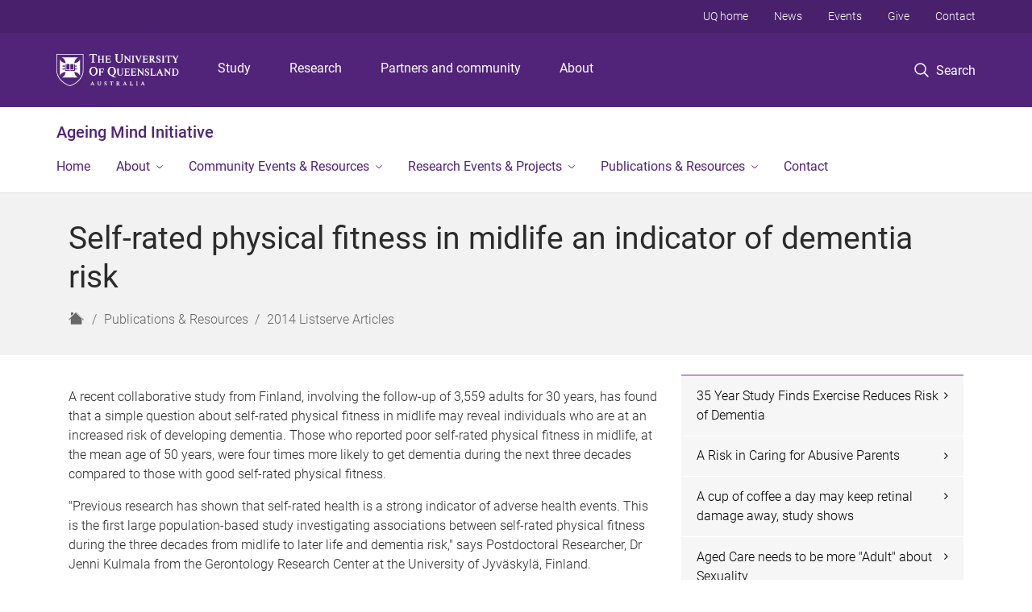

--- FILE ---
content_type: text/html; charset=utf-8
request_url: https://ami.group.uq.edu.au/self-rated-physical-fitness-midlife-indicator-dementia-risk
body_size: 14657
content:
<!DOCTYPE html>
<!--[if lt IE 7]> <html class="lt-ie9 lt-ie8 lt-ie7" lang="en" dir="ltr"> <![endif]-->
<!--[if IE 7]> <html class="lte-ie7 lt-ie9 lt-ie8" lang="en" dir="ltr"> <![endif]-->
<!--[if IE 8]> <html class="lte-ie8 lt-ie9" lang="en" dir="ltr"> <![endif]-->
<!--[if lte IE 9]> <html class="lte-ie9" lang="en" dir="ltr"> <![endif]-->
<!--[if gt IE 9]><!--> <html xmlns="http://www.w3.org/1999/xhtml" lang="en" dir="ltr"> <!--<![endif]-->
<head>
  <meta http-equiv="Content-Type" content="text/html; charset=utf-8" />
<link rel="shortcut icon" href="https://ami.group.uq.edu.au/sites/all/themes/custom/uq_standard/favicon.ico" type="image/vnd.microsoft.icon" />
<meta name="viewport" content="width=device-width,initial-scale=1" />
<link rel="apple-touch-icon" href="https://static.uq.net.au/v4/logos/corporate/uq-apple-touch-icon.png" type="image/png" />
<meta name="generator" content="Drupal 7 (https://www.drupal.org)" />
<link rel="image_src" href="https://ami.group.uq.edu.au/" />
<link rel="canonical" href="https://ami.group.uq.edu.au/self-rated-physical-fitness-midlife-indicator-dementia-risk" />
<link rel="shortlink" href="https://ami.group.uq.edu.au/node/959" />
<meta property="og:title" content="Self-rated physical fitness in midlife an indicator of dementia risk" />
<meta property="og:updated_time" content="2014-05-10T16:44:16+10:00" />
<meta property="og:image" content="https://ami.group.uq.edu.au/" />
<meta property="og:image:url" content="https://ami.group.uq.edu.au/" />
<meta property="og:image:secure_url" content="https://ami.group.uq.edu.au/" />
<meta property="article:published_time" content="2014-05-10T16:44:16+10:00" />
<meta property="article:modified_time" content="2014-05-10T16:44:16+10:00" />
<meta name="msvalidate.01" content="1D347AB66A45715B5302E84A9FACA1F6" />
  <title>Self-rated physical fitness in midlife an indicator of dementia risk  - Ageing Mind Initiative - University of Queensland</title>
  <style type="text/css" media="all">
@import url("https://ami.group.uq.edu.au/sites/all/modules/contrib/field_hidden/field_hidden.css?t0lx2s");
@import url("https://ami.group.uq.edu.au/sites/all/modules/custom/uq_components/core/uq_snippets/uq_snippets.css?t0lx2s");
@import url("https://ami.group.uq.edu.au/modules/user/user.css?t0lx2s");
@import url("https://ami.group.uq.edu.au/sites/all/modules/contrib/video_filter/video_filter.css?t0lx2s");
@import url("https://ami.group.uq.edu.au/sites/all/modules/custom/uq_components/components/uq_panel_feature/css/style.css?t0lx2s");
@import url("https://ami.group.uq.edu.au/sites/all/modules/contrib/ckeditor_image2/ckeditor_image2.theme.css?t0lx2s");
</style>
<style type="text/css" media="all">
@import url("https://ami.group.uq.edu.au/sites/all/modules/contrib/panels/css/panels.css?t0lx2s");
@import url("https://ami.group.uq.edu.au/sites/all/modules/custom/uq_ocmps_migrate/uq_ocmps_migrate.css?t0lx2s");
</style>
<link type="text/css" rel="stylesheet" href="https://static.uq.net.au/v6/fonts/Roboto/roboto.css" media="all" />
<link type="text/css" rel="stylesheet" href="https://static.uq.net.au/latest/css/uqds_uq-standard.css?t0lx2s" media="all" />
<style type="text/css" media="all">
@import url("https://ami.group.uq.edu.au/sites/all/themes/custom/uq_standard/css/styles.css?t0lx2s");
</style>
<style type="text/css" media="print">
@import url("https://ami.group.uq.edu.au/sites/all/themes/custom/uq_standard/css/print.css?t0lx2s");
</style>
  <!--[if lt IE 9]>
  <script src="/sites/all/themes/custom/uq_standard/bower_components/html5shiv/dist/html5shiv.min.js"></script>
  <script src="/sites/all/themes/custom/uq_standard/bower_components/respond/dest/respond.min.js"></script>
  <![endif]-->
  <script type="text/javascript">
<!--//--><![CDATA[//><!--
(function(i,s,o,g,r,a,m){i["GoogleAnalyticsObject"]=r;i[r]=i[r]||function(){(i[r].q=i[r].q||[]).push(arguments)},i[r].l=1*new Date();a=s.createElement(o),m=s.getElementsByTagName(o)[0];a.async=1;a.src=g;m.parentNode.insertBefore(a,m)})(window,document,"script","https://www.google-analytics.com/analytics.js","ga");ga("create", "UA-1590516-1", {"cookieDomain":"auto"});ga("set", "anonymizeIp", true);ga("send", "pageview");
//--><!]]>
</script>
</head>
<body class="html not-front not-logged-in no-sidebars page-node page-node- page-node-959 node-type-uq-basic-page basic-page" >
  <div class="skip-link">
    <a href="#main-menu" tabindex="1" class="skip-link__link element-invisible element-focusable">Skip to menu</a>
    <a href="#main-content" class="skip-link__link element-invisible element-focusable">Skip to content</a>
    <a href="#site-footer" class="skip-link__link element-invisible element-focusable">Skip to footer</a>
  </div>
    <div class="region region-page-top">
    <noscript aria-hidden="true"><iframe src="https://www.googletagmanager.com/ns.html?id=GTM-NC7M38Q"
 height="0" width="0" style="display:none;visibility:hidden"></iframe></noscript>
  </div>
  
  

<header class="uq-header" data-gtm-category="Header">
  <div class="uq-header__container">
    <div class="uq-header__menu-toggle">
      <button type="button" class="nav-primary__toggle nav-primary__menu-toggle slide-menu__control"
        data-target="global-mobile-nav" data-action="toggle">Menu
      </button>
    </div>
    <div class="uq-header__logo">
      <a class="logo--large" href="https://www.uq.edu.au/">
        <img alt="The University of Queensland"
          src="https://static.uq.net.au/v11/logos/corporate/uq-logo--reversed.svg">
      </a>
    </div>
    <div class="uq-header__nav-primary" data-gtm-category="Primary header">
      <nav class="uq-header__nav-primary-container" aria-label="primary navigation">
        <ul class="uq-header__nav-primary-list">
                    <li class="uq-header__nav-primary-item"><a
              class="uq-header__nav-primary-link"
              href="https://study.uq.edu.au/"
              data-gtm-label="Study">Study</a>
            
          </li>
                    <li class="uq-header__nav-primary-item"><a
              class="uq-header__nav-primary-link"
              href="https://research.uq.edu.au/"
              data-gtm-label="Research">Research</a>
            
          </li>
                    <li class="uq-header__nav-primary-item"><a
              class="uq-header__nav-primary-link"
              href="https://partners-community.uq.edu.au"
              data-gtm-label="Partners and community">Partners and community</a>
            
          </li>
                    <li class="uq-header__nav-primary-item"><a
              class="uq-header__nav-primary-link"
              href="https://about.uq.edu.au/"
              data-gtm-label="About">About</a>
            
          </li>
                  </ul>
      </nav>
    </div>
    <div class="uq-header__search-toggle" data-gtm-category="Search">
      <button class="nav-primary__toggle nav-primary__search-toggle" data-gtm-action="Toggle">
        <div class="search-toggle__label">Search</div>
      </button>
    </div>
  </div>

  <!-- Mobile only navigation -->
  <nav class="slide-menu global-mobile-nav" id="global-mobile-nav" aria-label="primary navigation mobile">
    <div class="uq-site-header__title-container">
      <div class="uq-site-header__title-container__left">
        <a href="/" class="uq-site-header__title">Ageing Mind Initiative</a>
      </div>
    </div>
    <ul>
      <!-- site specific navigation -->
              <li data-gtm-category="Main navigation">
          <a href="/" class="slide-menu__control"
            data-gtm-category="UQ Header"
            data-gtm-label="Home"
            aria-haspopup="true"
            aria-expanded="false"
            >
            Home          </a>
                    </li>
              <li data-gtm-category="Main navigation">
          <a href="/about-ageing-mind-initiative" class="slide-menu__control"
            data-gtm-category="UQ Header"
            data-gtm-label="About"
            aria-haspopup="true"
            aria-expanded="false"
            >
            About          </a>
                          <ul>
                                                <li class='first__overview'>
                  <a href="/about-ageing-mind-initiative" class="global-mobile-nav__audience-link slide-menu__control"
                      data-gtm-category="UQ Header"
                      data-gtm-label="About"
                      >
                      About                    </a>
                  </li>
                                                                              <li>
                        <a
                          href="/about/uq-age-friendly-university-initiative"
                          data-gtm-label="Age Friendly University Initiative > Age Friendly University Initiative"
                        >
                          Age Friendly University Initiative                        </a>
                      </li>
                                                                              <li>
                        <a
                          href="/ami-network"
                          data-gtm-label="Our people > Our people"
                        >
                          Our people                        </a>
                      </li>
                                                                              <li>
                        <a
                          href="/news"
                          data-gtm-label="News > News"
                        >
                          News                        </a>
                      </li>
                                                                              <li>
                        <a
                          href="/newsletters"
                          data-gtm-label="Newsletters > Newsletters"
                        >
                          Newsletters                        </a>
                      </li>
                                                                              <li>
                        <a
                          href="/donations-bequests"
                          data-gtm-label="Donations & Bequests > Donations & Bequests"
                        >
                          Donations & Bequests                        </a>
                      </li>
                                                                              <li>
                        <a
                          href="/perspectives-reflections"
                          data-gtm-label="Perspectives & Reflections > Perspectives & Reflections"
                        >
                          Perspectives & Reflections                        </a>
                      </li>
                                                                                                                          </ul>
                    </li>
              <li data-gtm-category="Main navigation">
          <a href="/community-events-resources" class="slide-menu__control"
            data-gtm-category="UQ Header"
            data-gtm-label="Community Events & Resources"
            aria-haspopup="true"
            aria-expanded="false"
            >
            Community Events & Resources          </a>
                          <ul>
                                                <li class='first__overview'>
                  <a href="/community-events-resources" class="global-mobile-nav__audience-link slide-menu__control"
                      data-gtm-category="UQ Header"
                      data-gtm-label="Community Events & Resources"
                      >
                      Community Events & Resources                    </a>
                  </li>
                                                                              <li>
                        <a
                          href="/community-events-resources/healthy-ageing-initiative-workshops"
                          data-gtm-label="Healthy Ageing Initiative Workshops > Healthy Ageing Initiative Workshops"
                        >
                          Healthy Ageing Initiative Workshops                        </a>
                      </li>
                                                                              <li>
                        <a
                          href="/community-events"
                          data-gtm-label="Healthy Ageing Initiative Webinars > Healthy Ageing Initiative Webinars"
                        >
                          Healthy Ageing Initiative Webinars                        </a>
                      </li>
                                                                              <li>
                        <a
                          href="/helpful-community-links"
                          data-gtm-label="Helpful Community Links > Helpful Community Links"
                        >
                          Helpful Community Links                        </a>
                      </li>
                                                                              <li>
                        <a
                          href="/summaries-positive-ageing-series-speakers-2010"
                          data-gtm-label="Summaries from the Positive Ageing Series Speakers 2010 > Summaries from the Positive Ageing Series Speakers 2010"
                        >
                          Summaries from the Positive Ageing Series Speakers 2010                        </a>
                      </li>
                                                                              <li>
                        <a
                          href="/50-plus-registry"
                          data-gtm-label="50 Plus Registry > 50 Plus Registry"
                        >
                          50 Plus Registry                        </a>
                      </li>
                                                                                                                          </ul>
                    </li>
              <li data-gtm-category="Main navigation">
          <a href="/research-events-projects" class="slide-menu__control"
            data-gtm-category="UQ Header"
            data-gtm-label="Research Events & Projects"
            aria-haspopup="true"
            aria-expanded="false"
            >
            Research Events & Projects          </a>
                          <ul>
                                                <li class='first__overview'>
                  <a href="/research-events-projects" class="global-mobile-nav__audience-link slide-menu__control"
                      data-gtm-category="UQ Header"
                      data-gtm-label="Research Events & Projects"
                      >
                      Research Events & Projects                    </a>
                  </li>
                                                                              <li>
                        <a
                          href="/clinical-tools-and-resources"
                          data-gtm-label="Clinical Tools and Resources > Clinical Tools and Resources"
                        >
                          Clinical Tools and Resources                        </a>
                      </li>
                                                                              <li>
                        <a
                          href="/research-conferences-workshops-and-seminars"
                          data-gtm-label="Research Conferences Workshops and Seminars > Research Conferences Workshops and Seminars"
                        >
                          Research Conferences Workshops and Seminars                        </a>
                      </li>
                                                                              <li>
                        <a
                          href="/node/1196/0"
                          data-gtm-label="Financial Capacity in Later Life > Financial Capacity in Later Life"
                        >
                          Financial Capacity in Later Life                        </a>
                      </li>
                                                                              <li>
                        <a
                          href="/article/2016/07/improving-diagnosis-and-treatment-anxiety-parkinsons-disease-idata-pd-study"
                          data-gtm-label="Improving Diagnosis And Treatment of Anxiety in Parkinson’s Disease (IDATA-PD) Study > Improving Diagnosis And Treatment of Anxiety in Parkinson’s Disease (IDATA-PD) Study"
                        >
                          Improving Diagnosis And Treatment of Anxiety in Parkinson’s Disease (IDATA-PD) Study                        </a>
                      </li>
                                                                              <li>
                        <a
                          href="/research-projects"
                          data-gtm-label="Research Projects > Research Projects"
                        >
                          Research Projects                        </a>
                      </li>
                                                                              <li>
                        <a
                          href="/helpful-research-links"
                          data-gtm-label="Helpful Research Links > Helpful Research Links"
                        >
                          Helpful Research Links                        </a>
                      </li>
                                                                              <li>
                        <a
                          href="/research-events-projects/mobile-active-and-safe-mas-consortium"
                          data-gtm-label="Mobile, Active and Safe (MAS) Consortium > Mobile, Active and Safe (MAS) Consortium"
                        >
                          Mobile, Active and Safe (MAS) Consortium                        </a>
                      </li>
                                                                              <li>
                        <a
                          href="/research-events-projects/sustainability-ambassadors"
                          data-gtm-label="Sustainability Ambassadors > Sustainability Ambassadors"
                        >
                          Sustainability Ambassadors                        </a>
                      </li>
                                                                                                                          </ul>
                    </li>
              <li data-gtm-category="Main navigation">
          <a href="/resources-publications" class="slide-menu__control"
            data-gtm-category="UQ Header"
            data-gtm-label="Publications & Resources"
            aria-haspopup="true"
            aria-expanded="false"
            >
            Publications & Resources          </a>
                          <ul>
                                                <li class='first__overview'>
                  <a href="/resources-publications" class="global-mobile-nav__audience-link slide-menu__control"
                      data-gtm-category="UQ Header"
                      data-gtm-label="Publications & Resources"
                      >
                      Publications & Resources                    </a>
                  </li>
                                                                              <li>
                        <a
                          href="/ami-research-grants"
                          data-gtm-label="AMI Research Grants > AMI Research Grants"
                        >
                          AMI Research Grants                        </a>
                      </li>
                                                                              <li>
                        <a
                          href="/ami-resources"
                          data-gtm-label="AMI Resources > AMI Resources"
                        >
                          AMI Resources                        </a>
                      </li>
                                                                              <li>
                        <a
                          href="/publications-resources/ami-national-listserve"
                          data-gtm-label="AMI National Listserve > AMI National Listserve"
                        >
                          AMI National Listserve                        </a>
                      </li>
                                                                              <li>
                        <a
                          href="/publications-resources/research-publications"
                          data-gtm-label="Research & Publications > Research & Publications"
                        >
                          Research & Publications                        </a>
                      </li>
                                                                              <li>
                        <a
                          href="/publications-resources/what-does-australia-really-think-about-old-people"
                          data-gtm-label="What Does Australia Really Think About Old People? > What Does Australia Really Think About Old People?"
                        >
                          What Does Australia Really Think About Old People?                        </a>
                      </li>
                                                                                                                          </ul>
                    </li>
              <li data-gtm-category="Main navigation">
          <a href="/contact" class="slide-menu__control"
            data-gtm-category="UQ Header"
            data-gtm-label="Contact"
            aria-haspopup="true"
            aria-expanded="false"
            >
            Contact          </a>
                    </li>
            <!-- END : site specific navigation -->
            <li class="uq-header__newglobal-nav-item" data-gtm-category="Primary header">
        <a class="uq-header__newglobal-nav-link slide-menu__control"
          href="https://study.uq.edu.au/">Study</a>
              </li>
            <li class="uq-header__newglobal-nav-item" data-gtm-category="Primary header">
        <a class="uq-header__newglobal-nav-link slide-menu__control"
          href="https://research.uq.edu.au/">Research</a>
              </li>
            <li class="uq-header__newglobal-nav-item" data-gtm-category="Primary header">
        <a class="uq-header__newglobal-nav-link slide-menu__control"
          href="https://partners-community.uq.edu.au">Partners and community</a>
              </li>
            <li class="uq-header__newglobal-nav-item" data-gtm-category="Primary header">
        <a class="uq-header__newglobal-nav-link slide-menu__control"
          href="https://about.uq.edu.au/">About</a>
              </li>
                  <li class="uq-header__nav-secondary-item" data-gtm-category="Secondary header">
        <a class="uq-header__nav-secondary-link" href="https://www.uq.edu.au/">UQ home</a>
      </li>
            <li class="uq-header__nav-secondary-item" data-gtm-category="Secondary header">
        <a class="uq-header__nav-secondary-link" href="https://www.uq.edu.au/news/">News</a>
      </li>
            <li class="uq-header__nav-secondary-item" data-gtm-category="Secondary header">
        <a class="uq-header__nav-secondary-link" href="https://www.uq.edu.au/uq-events">Events</a>
      </li>
            <li class="uq-header__nav-secondary-item" data-gtm-category="Secondary header">
        <a class="uq-header__nav-secondary-link" href="https://alumni.uq.edu.au/giving/">Give</a>
      </li>
            <li class="uq-header__nav-secondary-item" data-gtm-category="Secondary header">
        <a class="uq-header__nav-secondary-link" href="https://contacts.uq.edu.au/">Contact</a>
      </li>
          </ul>
  </nav>
  <div class="uq-header__search" data-gtm-category="Search">
    <div class="uq-header__search-container">
      <form action="https://search.uq.edu.au/" method="get" data-gtm-action="Text search" data-gtm-form-action="">
        <fieldset>
          <div class="uq-header__search-query">
            <label for="edit-q" class="visually-hidden uq-header__search-query-label">Search term</label>
            <input type="text" id="edit-q" name="q" value="" maxlength="128" placeholder="Search by keyword" class="uq-header__search-query-input" data-gtm-trigger="change" data-gtm-form-search="">
            <span class="uq-header__search-query-button">
              <input type="submit" name="op" value="Search" class="uq-header__search-query-submit" data-gtm-trigger="click">
            </span>

                        <input type="hidden" value="https://ami.group.uq.edu.au" name="as_sitesearch" id="edit-as_sitesearch-on">
          </div>
        </fieldset>
      </form>
    </div>
  </div>
  <div class="uq-header__nav-secondary">
    <nav class="uq-header__nav-secondary-container">
      <ul class="uq-header__nav-secondary-list">
                <li class="uq-header__nav-secondary-item">
          <a
            href="https://www.uq.edu.au/"
            class="uq-header__nav-secondary-link"
            data-gtm-category="Secondary header"
            data-gtm-label="UQ home"
          >
            UQ home          </a>
        </li>
                <li class="uq-header__nav-secondary-item">
          <a
            href="https://www.uq.edu.au/news/"
            class="uq-header__nav-secondary-link"
            data-gtm-category="Secondary header"
            data-gtm-label="News"
          >
            News          </a>
        </li>
                <li class="uq-header__nav-secondary-item">
          <a
            href="https://www.uq.edu.au/uq-events"
            class="uq-header__nav-secondary-link"
            data-gtm-category="Secondary header"
            data-gtm-label="Events"
          >
            Events          </a>
        </li>
                <li class="uq-header__nav-secondary-item">
          <a
            href="https://alumni.uq.edu.au/giving/"
            class="uq-header__nav-secondary-link"
            data-gtm-category="Secondary header"
            data-gtm-label="Give"
          >
            Give          </a>
        </li>
                <li class="uq-header__nav-secondary-item">
          <a
            href="https://contacts.uq.edu.au/"
            class="uq-header__nav-secondary-link"
            data-gtm-category="Secondary header"
            data-gtm-label="Contact"
          >
            Contact          </a>
        </li>
              </ul>
    </nav>
  </div>
</header>

  <div class="uq-site-header">
  <div class="uq-site-header__title-container">
    <div class="uq-site-header__title-container__left">
      <a href="/" class="uq-site-header__title">Ageing Mind Initiative</a>
    </div>
    <div class="uq-site-header__title-container__right">
      <button class="uq-site-header__navigation-toggle jsNavToggle" data-gtm-action="Toggle">Menu</button>
    </div>
  </div>
  <div class="uq-site-header__navigation-container">
    <nav class="uq-site-header__navigation" aria-label="Site navigation" id="jsNav">
      <ul class="uq-site-header__navigation__list uq-site-header__navigation__list--level-1">
                <li class="uq-site-header__navigation__list-item
                            ">
          <a href="/" aria-haspopup="true" aria-expanded="false"
            class="uq-site-header__navigation__list-link">
            Home          </a>
                  </li>
                <li class="uq-site-header__navigation__list-item
              uq-site-header__navigation__list-item--has-subnav              ">
          <a href="/about-ageing-mind-initiative" aria-haspopup="true" aria-expanded="false"
            class="uq-site-header__navigation__list-link">
            About          </a>
                    <button class="uq-site-header__navigation__sub-toggle" data-gtm-action="Toggle"><span
              class="visually-hidden">Show About sub-navigation</span></button>
          <ul class="uq-site-header__navigation__list uq-site-header__navigation__list--level-2"
            aria-label="Study sub-navigation">
                                          <li class="uq-site-header__navigation__list-item">
                  <a href="/about/uq-age-friendly-university-initiative">
                    Age Friendly University Initiative                  </a>
                </li>
                                                        <li class="uq-site-header__navigation__list-item">
                  <a href="/ami-network">
                    Our people                  </a>
                </li>
                                                        <li class="uq-site-header__navigation__list-item">
                  <a href="/news">
                    News                  </a>
                </li>
                                                        <li class="uq-site-header__navigation__list-item">
                  <a href="/newsletters">
                    Newsletters                  </a>
                </li>
                                                        <li class="uq-site-header__navigation__list-item">
                  <a href="/donations-bequests">
                    Donations & Bequests                  </a>
                </li>
                                                        <li class="uq-site-header__navigation__list-item">
                  <a href="/perspectives-reflections">
                    Perspectives & Reflections                  </a>
                </li>
                                                                                        </ul>
                  </li>
                <li class="uq-site-header__navigation__list-item
              uq-site-header__navigation__list-item--has-subnav              ">
          <a href="/community-events-resources" aria-haspopup="true" aria-expanded="false"
            class="uq-site-header__navigation__list-link">
            Community Events & Resources          </a>
                    <button class="uq-site-header__navigation__sub-toggle" data-gtm-action="Toggle"><span
              class="visually-hidden">Show Community Events & Resources sub-navigation</span></button>
          <ul class="uq-site-header__navigation__list uq-site-header__navigation__list--level-2"
            aria-label="Study sub-navigation">
                                          <li class="uq-site-header__navigation__list-item">
                  <a href="/community-events-resources/healthy-ageing-initiative-workshops">
                    Healthy Ageing Initiative Workshops                  </a>
                </li>
                                                        <li class="uq-site-header__navigation__list-item">
                  <a href="/community-events">
                    Healthy Ageing Initiative Webinars                  </a>
                </li>
                                                        <li class="uq-site-header__navigation__list-item">
                  <a href="/helpful-community-links">
                    Helpful Community Links                  </a>
                </li>
                                                        <li class="uq-site-header__navigation__list-item">
                  <a href="/summaries-positive-ageing-series-speakers-2010">
                    Summaries from the Positive Ageing Series Speakers 2010                  </a>
                </li>
                                                        <li class="uq-site-header__navigation__list-item">
                  <a href="/50-plus-registry">
                    50 Plus Registry                  </a>
                </li>
                                                                                        </ul>
                  </li>
                <li class="uq-site-header__navigation__list-item
              uq-site-header__navigation__list-item--has-subnav              ">
          <a href="/research-events-projects" aria-haspopup="true" aria-expanded="false"
            class="uq-site-header__navigation__list-link">
            Research Events & Projects          </a>
                    <button class="uq-site-header__navigation__sub-toggle" data-gtm-action="Toggle"><span
              class="visually-hidden">Show Research Events & Projects sub-navigation</span></button>
          <ul class="uq-site-header__navigation__list uq-site-header__navigation__list--level-2"
            aria-label="Study sub-navigation">
                                          <li class="uq-site-header__navigation__list-item">
                  <a href="/clinical-tools-and-resources">
                    Clinical Tools and Resources                  </a>
                </li>
                                                        <li class="uq-site-header__navigation__list-item">
                  <a href="/research-conferences-workshops-and-seminars">
                    Research Conferences Workshops and Seminars                  </a>
                </li>
                                                        <li class="uq-site-header__navigation__list-item">
                  <a href="/node/1196/0">
                    Financial Capacity in Later Life                  </a>
                </li>
                                                        <li class="uq-site-header__navigation__list-item">
                  <a href="/article/2016/07/improving-diagnosis-and-treatment-anxiety-parkinsons-disease-idata-pd-study">
                    Improving Diagnosis And Treatment of Anxiety in Parkinson’s Disease (IDATA-PD) Study                  </a>
                </li>
                                                        <li class="uq-site-header__navigation__list-item">
                  <a href="/research-projects">
                    Research Projects                  </a>
                </li>
                                                        <li class="uq-site-header__navigation__list-item">
                  <a href="/helpful-research-links">
                    Helpful Research Links                  </a>
                </li>
                                                        <li class="uq-site-header__navigation__list-item">
                  <a href="/research-events-projects/mobile-active-and-safe-mas-consortium">
                    Mobile, Active and Safe (MAS) Consortium                  </a>
                </li>
                                                        <li class="uq-site-header__navigation__list-item">
                  <a href="/research-events-projects/sustainability-ambassadors">
                    Sustainability Ambassadors                  </a>
                </li>
                                                                                        </ul>
                  </li>
                <li class="uq-site-header__navigation__list-item
              uq-site-header__navigation__list-item--has-subnav              ">
          <a href="/resources-publications" aria-haspopup="true" aria-expanded="false"
            class="uq-site-header__navigation__list-link">
            Publications & Resources          </a>
                    <button class="uq-site-header__navigation__sub-toggle" data-gtm-action="Toggle"><span
              class="visually-hidden">Show Publications & Resources sub-navigation</span></button>
          <ul class="uq-site-header__navigation__list uq-site-header__navigation__list--level-2"
            aria-label="Study sub-navigation">
                                          <li class="uq-site-header__navigation__list-item">
                  <a href="/ami-research-grants">
                    AMI Research Grants                  </a>
                </li>
                                                        <li class="uq-site-header__navigation__list-item">
                  <a href="/ami-resources">
                    AMI Resources                  </a>
                </li>
                                                        <li class="uq-site-header__navigation__list-item">
                  <a href="/publications-resources/ami-national-listserve">
                    AMI National Listserve                  </a>
                </li>
                                                        <li class="uq-site-header__navigation__list-item">
                  <a href="/publications-resources/research-publications">
                    Research & Publications                  </a>
                </li>
                                                        <li class="uq-site-header__navigation__list-item">
                  <a href="/publications-resources/what-does-australia-really-think-about-old-people">
                    What Does Australia Really Think About Old People?                  </a>
                </li>
                                                                                        </ul>
                  </li>
                <li class="uq-site-header__navigation__list-item
                            ">
          <a href="/contact" aria-haspopup="true" aria-expanded="false"
            class="uq-site-header__navigation__list-link">
            Contact          </a>
                  </li>
              </ul>
    </nav>
  </div>
</div>

<div class="page">
  
  
    <a id="main-content"></a>
  <div class="page__content clearfix">
      <div class="region region-content">
    <div id="block-system-main" class="block block-system">

    
  <div class="content" class="block__content">
    
  <div class="layout-region__top">
    <div class="panel-pane pane-panels-mini pane-basic-page-header page__header"  >
  
    

<div class="panel-pane__content">
  

  <div class="row">
    <div class="layout-region__main large-12 columns">
      <div class="panel-pane pane-node-title"  >
  
    

<div class="panel-pane__content">
  <h1 class="page__title">Self-rated physical fitness in midlife an indicator of dementia risk </h1>
</div>


</div>
<div class="panel-separator"></div><div class="panel-pane pane-page-breadcrumb page__breadcrumb"  >
  
    

<div class="panel-pane__content">
  <ol class="breadcrumb-trail" itemscope="" itemtype="http://schema.org/BreadcrumbList"><li class="breadcrumb breadcrumb--home" itemprop="itemListElement" itemscope="" itemtype="http://schema.org/ListItem" title="Home"><a title="Home" href="/" class="breadcrumb__link breadcrumb__link--home"><span class="show-for-sr" itemprop="name">Home</span>
<span class="icon icon-uq-home" title="Home" />
</a>
<meta itemprop="position" content="1" />
</li>
<li class="breadcrumb" itemprop="itemListElement" itemscope="" itemtype="http://schema.org/ListItem"><a class="breadcrumb__link" itemprop="item" href="/resources-publications">Publications &amp; Resources</a><meta itemprop="position" content="1" />
</li>
<li class="breadcrumb" itemprop="itemListElement" itemscope="" itemtype="http://schema.org/ListItem"><a class="breadcrumb__link" itemprop="item" href="/2014-listserve-articles">2014 Listserve Articles</a><meta itemprop="position" content="2" />
</li>
</ol>
</div>


</div>
    </div>
  </div>

</div>


</div>
  </div>

  <div class="row">
    <div class="layout-region__main large-8 columns"><div class="panel-pane pane-entity-field pane-node-field-uq-basic-body page__body"  >
  
    

<div class="panel-pane__content">
  <div class="field field-name-field-uq-basic-body field-type-text-with-summary field-label-hidden"><div class="field-items"><div class="field-item even"><div>
<div>
<div>
<p>A recent collaborative study from Finland, involving the follow-up of 3,559 adults for 30 years, has found that a simple question about self-rated physical fitness in midlife may reveal individuals who are at an increased risk of developing dementia. Those who reported poor self-rated physical fitness in midlife, at the mean age of 50 years, were four times more likely to get dementia during the next three decades compared to those with good self-rated physical fitness.</p>
<p>"Previous research has shown that self-rated health is a strong indicator of adverse health events. This is the first large population-based study investigating associations between self-rated physical fitness during the three decades from midlife to later life and dementia risk," says Postdoctoral Researcher, Dr Jenni Kulmala from the Gerontology Research Center at the University of Jyväskylä, Finland.</p>
<p>The association between poor self-rated physical fitness and dementia was most pronounced among noncarriers of the apolipoprotein E ε4 allele, that is, people who did not have a strong genetic susceptibility for dementia. A strong association was also observed among people with chronic diseases.</p>
<p>"Chronic conditions independently increase the dementia risk. Furthermore, if a person additionally feels that his or her physical fitness is poor, the risk is even higher. In terms of dementia prevention, maintaining good physical fitness seems to be especially important for people with chronic diseases," Kulmala says.</p>
<p>Poor self-rated fitness is known to be affected by lifestyle factors such as physical inactivity, poor mental wellbeing, lack of social connections, lower education, high body mass index and smoking. Perceived poor physical fitness therefore integrates several unfavourable aspects of lifestyle that have all been previously linked to increased dementia risk.</p>
<p>"The perception of poor physical fitness is most likely affected by different factors for different people. Therefore, I would encourage those who rate their fitness as poor to think about the factors behind this perception. Increasing physical and social activity, making better dietary choices or quitting smoking, for example, could change the rating into more positive. Individual choices that make you feel physically better may substantially decrease your future risk of developing dementia," Kulmala says.</p>
<p>The participants in this study came from the Cardiovascular Risk Factors, Aging and Incidence of Dementia (CAIDE) study, which is an ongoing joint effort of the Department of Neurology at the University of Eastern Finland, Kuopio; the National Institute of Health and Welfare, Helsinki, Finland; and the Aging Research Center of Karolinska Institute, Stockholm, Sweden. The aim of the CAIDE study is to investigate the connection between social, lifestyle and cardiovascular risk factors and cognition and dementia. The Academy of Finland has funded the research through Jenni Kulmala's project.</p>
<p><strong>Journal Reference</strong>:</p>
<p>Jenni Kulmala, Alina Solomon, Ingemar Kåreholt, Tiia Ngandu, Taina Rantanen, Tiina Laatikainen, Hilkka Soininen, Jaakko Tuomilehto, Miia Kivipelto. <strong>Association between mid- to late life physical fitness and dementia: evidence from the CAIDE study</strong>. <em>Journal of Internal Medicine</em>, 2014; DOI: <a target="_blank" href="http://dx.doi.org/10.1111/joim.12202" class="external">10.1111/joim.12202</a></p>
</div>

</div>
</div></div></div></div></div>


</div>
</div>
    <div class="layout-region__right large-4 columns"><div class="panel-pane pane-block pane-menu-block-1 vertical-menu vertical-menu--shaded"  >
  
    

<div class="panel-pane__content">
  <div class="menu-block-wrapper menu-block-1 menu-name-main-menu parent-mlid-0 menu-level-2">
  <ul class="menu"><li class="first collapsed menu-mlid-2306"><a href="/35-year-study-finds-exercise-reduces-risk-dementia" class="menu__link">35 Year Study Finds Exercise Reduces Risk of Dementia</a></li>
<li class="collapsed menu-mlid-2288"><a href="/risk-caring-abusive-parents" class="menu__link">A Risk in Caring for Abusive Parents</a></li>
<li class="collapsed menu-mlid-2210"><a href="/cup-coffee-day-may-keep-retinal-damage-away-study-shows" class="menu__link">A cup of coffee a day may keep retinal damage away, study shows</a></li>
<li class="collapsed menu-mlid-2249"><a href="/aged-care-needs-be-more-adult-about-sexuality" class="menu__link">Aged Care needs to be more &quot;Adult&quot; about Sexuality</a></li>
<li class="collapsed menu-mlid-2282"><a href="/alzheimers-australia-launches-video-challenging-aussies-end-dementia-stigma-and-create-dementia-friendly-communities" class="menu__link">Alzheimer&#039;s Australia launches video challenging Aussies to end dementia stigma and create dementia-friendly communities</a></li>
<li class="collapsed menu-mlid-2237"><a href="/assertive-community-treatment-elderly-patients-severe-mental-illness" class="menu__link">Assertive Community Treatment for Elderly Patients With Severe Mental Illness</a></li>
<li class="collapsed menu-mlid-2294"><a href="/being-mortal-medicine-and-what-matters-end" class="menu__link">Being Mortal: Medicine and What Matters in the End</a></li>
<li class="collapsed menu-mlid-2273"><a href="/benzodiazepine-use-may-raise-risk-alzheimer%E2%80%99s-disease" class="menu__link">Benzodiazepine use may raise risk of Alzheimer’s disease</a></li>
<li class="collapsed menu-mlid-2300"><a href="/broader-definition-successful-aging-could-influence-research-clinical-practice-and-health-policy" class="menu__link">Broader definition of successful aging could influence research, clinical practice and health policy</a></li>
<li class="collapsed menu-mlid-2243"><a href="/dementia-resources-new-american-psychological-association" class="menu__link">Dementia Resources - new from American Psychological Association</a></li>
<li class="collapsed menu-mlid-2252"><a href="/first-generation-antipsychotic-use-correlated-hospitalization" class="menu__link">First-generation antipsychotic use correlated to hospitalization</a></li>
<li class="collapsed menu-mlid-2303"><a href="/guidelines-prevention-stroke-women" class="menu__link">Guidelines for the Prevention of Stroke in Women</a></li>
<li class="collapsed menu-mlid-2330"><a href="/having-sense-purpose-may-add-years-your-life" class="menu__link">Having a sense of purpose may add years to your life</a></li>
<li class="collapsed menu-mlid-2219"><a href="/how-woman%E2%80%99s-personality-may-double-her-alzheimer%E2%80%99s-risk" class="menu__link">How a Woman’s Personality May Double Her Alzheimer’s Risk</a></li>
<li class="collapsed menu-mlid-2315"><a href="/initiatives-motivate-change-review-theory-and-practice-and-their-implications-older-adults" class="menu__link">Initiatives to Motivate Change: A Review of Theory and Practice and Their Implications for Older Adults</a></li>
<li class="collapsed menu-mlid-2267"><a href="/knowing-alzheimers-risk-status-affects-memory-performance" class="menu__link">Knowing Alzheimer&#039;s Risk Status Affects Memory Performance</a></li>
<li class="collapsed menu-mlid-2258"><a href="/late-starters-still-have-much-gain-exercising" class="menu__link">Late starters&#039; still have much to gain by exercising</a></li>
<li class="collapsed menu-mlid-2321"><a href="/memory-slips-may-signal-increased-risk-dementia-years-later" class="menu__link">Memory Slips May Signal Increased Risk of Dementia Years Later</a></li>
<li class="collapsed menu-mlid-2234"><a href="/middle-aged-people-diabetes-are-particularly-vulnerable-cognitive-impairment" class="menu__link">Middle-Aged People With Diabetes Are Particularly Vulnerable to Cognitive Impairment</a></li>
<li class="collapsed menu-mlid-2222"><a href="/movie-about-glen-campbell-and-his-perseverance-spite-alzheimers-disease" class="menu__link">Movie about Glen Campbell and his perseverance in spite of Alzheimer&#039;s disease</a></li>
<li class="collapsed menu-mlid-2291"><a href="/new-alzheimers-related-memory-disorder-identified" class="menu__link">New Alzheimer&#039;s-related memory disorder identified</a></li>
<li class="collapsed menu-mlid-2270"><a href="/new-scientist-article-dementia" class="menu__link">New Scientist Article on Dementia</a></li>
<li class="collapsed menu-mlid-2324"><a href="/new-compound-developed-may-have-treatment-potential-alzheimers-disease" class="menu__link">New compound developed that may have treatment potential for Alzheimer&#039;s disease</a></li>
<li class="collapsed menu-mlid-2240"><a href="/new-database-helps-clinicians-researchers-find-instruments-detect-cognitive-impairment-older-adults" class="menu__link">New database helps clinicians, researchers find instruments to detect cognitive impairment in older adults</a></li>
<li class="collapsed menu-mlid-2216"><a href="/newest-apa-public-interest-blog-memory-and-aging-fears-fallacies-and-facts" class="menu__link">Newest APA Public Interest blog: Memory and Aging: Fears, Fallacies and Facts</a></li>
<li class="collapsed menu-mlid-2264"><a href="/overweight-not-linked-higher-risk-mortality-older-adults" class="menu__link">Overweight not linked with higher risk of mortality in older adults.</a></li>
<li class="collapsed menu-mlid-2318"><a href="/physical-activity-helps-maintain-mobility-older-adults" class="menu__link">Physical activity helps maintain mobility in older adults</a></li>
<li class="collapsed menu-mlid-2225"><a href="/program-reverse-memory-loss-targets-lifestyle" class="menu__link">Program to Reverse Memory Loss Targets Lifestyle</a></li>
<li class="collapsed menu-mlid-2246"><a href="/reading-glasses-should-be-staple-supply-facilities-treating-seniors-psychiatrist-suggests" class="menu__link">Reading glasses should be a staple supply at facilities treating seniors, a psychiatrist suggests</a></li>
<li class="collapsed menu-mlid-2231"><a href="/social-networks-linked-better-health-older-adults" class="menu__link">SOCIAL NETWORKS LINKED TO BETTER HEALTH  FOR OLDER ADULTS</a></li>
<li class="collapsed active-trail active menu-mlid-2228"><a href="/self-rated-physical-fitness-midlife-indicator-dementia-risk" class="active-trail menu__link active">Self-rated physical fitness in midlife an indicator of dementia risk</a></li>
<li class="collapsed menu-mlid-2309"><a href="/senior-care-technology" class="menu__link">Senior Care Technology</a></li>
<li class="collapsed menu-mlid-2255"><a href="/spectacular-salsa-paddy-nico" class="menu__link">Spectacular Salsa - Paddy &amp; Nico</a></li>
<li class="collapsed menu-mlid-2276"><a href="/demographics-ageing" class="menu__link">The Demographics of Ageing</a></li>
<li class="collapsed menu-mlid-2213"><a href="/unemployment-found-make-us-age-prematurely" class="menu__link">Unemployment found to make us age prematurely</a></li>
<li class="collapsed menu-mlid-2297"><a href="/80-cent-dementia-patients-aged-care-facilities-restrained-psychotropic-drugs-report" class="menu__link">Up to 80 per cent of dementia patients in aged care facilities restrained with psychotropic drugs: report</a></li>
<li class="collapsed menu-mlid-2285"><a href="/vision-problems-increase-risk-death-older-people" class="menu__link">Vision problems increase the risk of death in older people</a></li>
<li class="collapsed menu-mlid-2312"><a href="/watch-retirees-version-pharrell-williams-happy-video" class="menu__link">Watch retirees&#039; version of Pharrell Williams&#039; Happy video</a></li>
<li class="collapsed menu-mlid-2279"><a href="/world-elder-abuse-day" class="menu__link">World Elder Abuse Day</a></li>
<li class="last collapsed menu-mlid-2261"><a href="/young-blood-recharges-old-brains" class="menu__link">Young blood recharges old brains</a></li>
</ul></div>
</div>


</div>
</div>
  </div>

  </div>
</div>
  </div>
  </div>
  </div>

  
<footer class="uq-footer" data-gtm-category="Footer">
  <div class="uq-acknowledgement uq-acknowledgement--large">
    <div class="uq-acknowledgement__content">
      <div class="uq-acknowledgement__text">
        UQ acknowledges the Traditional Owners and their custodianship of the lands on which UQ is situated. &mdash; <a href="https://about.uq.edu.au/reconciliation" class="uq-acknowledgement__link">Reconciliation at UQ</a>
      </div>
    </div>
  </div>
  <div class="uq-footer__container">
    <nav class="uq-footer__navigation uq-footer--desktop" aria-label="footer navigation">
      <ul class="uq-footer__navigation-list uq-footer__navigation-level-1">
                <li class="uq-footer__navigation-item">
          <h2 class="uq-footer__navigation-title">Media</h2>
          <ul class="uq-footer__navigation-list uq-footer__navigation-level-2">
                        <li class="uq-footer__navigation-item">
              <a href="https://www.uq.edu.au/news/contacts" class="uq-footer__navigation-link">Media team contacts</a>
            </li>
                        <li class="uq-footer__navigation-item">
              <a href="https://about.uq.edu.au/experts" class="uq-footer__navigation-link">Find a subject matter expert</a>
            </li>
                        <li class="uq-footer__navigation-item">
              <a href="https://www.uq.edu.au/news/" class="uq-footer__navigation-link">UQ news</a>
            </li>
                      </ul>
        </li>
                <li class="uq-footer__navigation-item">
          <h2 class="uq-footer__navigation-title">Working at UQ</h2>
          <ul class="uq-footer__navigation-list uq-footer__navigation-level-2">
                        <li class="uq-footer__navigation-item">
              <a href="https://staff.uq.edu.au" class="uq-footer__navigation-link">Current staff</a>
            </li>
                        <li class="uq-footer__navigation-item">
              <a href="https://about.uq.edu.au/careers" class="uq-footer__navigation-link">Careers at UQ</a>
            </li>
                        <li class="uq-footer__navigation-item">
              <a href="https://about.uq.edu.au/strategic-plan" class="uq-footer__navigation-link">Strategic plan</a>
            </li>
                        <li class="uq-footer__navigation-item">
              <a href="https://staff.uq.edu.au/information-and-services/health-safety-wellbeing" class="uq-footer__navigation-link">Staff support</a>
            </li>
                        <li class="uq-footer__navigation-item">
              <a href="https://staff.uq.edu.au/information-and-services/information-technology/it-support" class="uq-footer__navigation-link">IT support for staff</a>
            </li>
                      </ul>
        </li>
                <li class="uq-footer__navigation-item">
          <h2 class="uq-footer__navigation-title">Current students</h2>
          <ul class="uq-footer__navigation-list uq-footer__navigation-level-2">
                        <li class="uq-footer__navigation-item">
              <a href="https://my.uq.edu.au" class="uq-footer__navigation-link">my.UQ</a>
            </li>
                        <li class="uq-footer__navigation-item">
              <a href="https://programs-courses.uq.edu.au" class="uq-footer__navigation-link">Programs and courses</a>
            </li>
                        <li class="uq-footer__navigation-item">
              <a href="https://about.uq.edu.au/academic-calendar" class="uq-footer__navigation-link">Key dates</a>
            </li>
                        <li class="uq-footer__navigation-item">
              <a href="https://my.uq.edu.au/student-support" class="uq-footer__navigation-link">Student support</a>
            </li>
                        <li class="uq-footer__navigation-item">
              <a href="https://my.uq.edu.au/information-and-services/information-technology/student-it-support" class="uq-footer__navigation-link">IT support for students</a>
            </li>
                      </ul>
        </li>
                <li class="uq-footer__navigation-item">
          <h2 class="uq-footer__navigation-title">Library</h2>
          <ul class="uq-footer__navigation-list uq-footer__navigation-level-2">
                        <li class="uq-footer__navigation-item">
              <a href="https://www.library.uq.edu.au/" class="uq-footer__navigation-link">Library</a>
            </li>
                        <li class="uq-footer__navigation-item">
              <a href="https://web.library.uq.edu.au/study-and-learning-support" class="uq-footer__navigation-link">Study and learning support</a>
            </li>
                        <li class="uq-footer__navigation-item">
              <a href="https://web.library.uq.edu.au/research-and-publish" class="uq-footer__navigation-link">Research and publish</a>
            </li>
                        <li class="uq-footer__navigation-item">
              <a href="https://web.library.uq.edu.au/visit" class="uq-footer__navigation-link">Visit</a>
            </li>
                      </ul>
        </li>
                <li class="uq-footer__navigation-item">
          <h2 class="uq-footer__navigation-title">Contact</h2>
          <ul class="uq-footer__navigation-list uq-footer__navigation-level-2">
                        <li class="uq-footer__navigation-item">
              <a href="https://contacts.uq.edu.au/contacts" class="uq-footer__navigation-link">Contact UQ</a>
            </li>
                        <li class="uq-footer__navigation-item">
              <a href="https://www.uq.edu.au/complaints-appeals/" class="uq-footer__navigation-link">Make a complaint</a>
            </li>
                        <li class="uq-footer__navigation-item">
              <a href="https://about.uq.edu.au/faculties-schools-institutes-centres" class="uq-footer__navigation-link">Faculties, schools, institutes and centres</a>
            </li>
                        <li class="uq-footer__navigation-item">
              <a href="https://organisation.about.uq.edu.au" class="uq-footer__navigation-link">Divisions and departments</a>
            </li>
                        <li class="uq-footer__navigation-item">
              <a href="https://campuses.uq.edu.au/" class="uq-footer__navigation-link">Campuses, maps and transport</a>
            </li>
                      </ul>
        </li>
              </ul>
    </nav>

    <!-- Mobile Footer Navigation-->
    <nav class="uq-footer__navigation uq-footer--mobile" aria-label="footer navigation mobile">
      <ul class="uq-accordion uq-footer__navigation-list uq-footer__navigation-level-1">
                <li class="uq-accordion__item uq-footer__navigation-item">
          <button class="uq-accordion__toggle uq-footer__navigation-toggle" data-gtm-action="Toggle">Media</button>
          <ul class="uq-accordion__content uq-footer__navigation-list uq-footer__navigation-level-2">
                        <li class="uq-footer__navigation-item">
              <a href="https://www.uq.edu.au/news/contacts" class="uq-footer__navigation-link">Media team contacts</a>
            </li>
                        <li class="uq-footer__navigation-item">
              <a href="https://about.uq.edu.au/experts" class="uq-footer__navigation-link">Find a subject matter expert</a>
            </li>
                        <li class="uq-footer__navigation-item">
              <a href="https://www.uq.edu.au/news/" class="uq-footer__navigation-link">UQ news</a>
            </li>
                      </ul>
        </li>
                <li class="uq-accordion__item uq-footer__navigation-item">
          <button class="uq-accordion__toggle uq-footer__navigation-toggle" data-gtm-action="Toggle">Working at UQ</button>
          <ul class="uq-accordion__content uq-footer__navigation-list uq-footer__navigation-level-2">
                        <li class="uq-footer__navigation-item">
              <a href="https://staff.uq.edu.au" class="uq-footer__navigation-link">Current staff</a>
            </li>
                        <li class="uq-footer__navigation-item">
              <a href="https://about.uq.edu.au/careers" class="uq-footer__navigation-link">Careers at UQ</a>
            </li>
                        <li class="uq-footer__navigation-item">
              <a href="https://about.uq.edu.au/strategic-plan" class="uq-footer__navigation-link">Strategic plan</a>
            </li>
                        <li class="uq-footer__navigation-item">
              <a href="https://staff.uq.edu.au/information-and-services/health-safety-wellbeing" class="uq-footer__navigation-link">Staff support</a>
            </li>
                        <li class="uq-footer__navigation-item">
              <a href="https://staff.uq.edu.au/information-and-services/information-technology/it-support" class="uq-footer__navigation-link">IT support for staff</a>
            </li>
                      </ul>
        </li>
                <li class="uq-accordion__item uq-footer__navigation-item">
          <button class="uq-accordion__toggle uq-footer__navigation-toggle" data-gtm-action="Toggle">Current students</button>
          <ul class="uq-accordion__content uq-footer__navigation-list uq-footer__navigation-level-2">
                        <li class="uq-footer__navigation-item">
              <a href="https://my.uq.edu.au" class="uq-footer__navigation-link">my.UQ</a>
            </li>
                        <li class="uq-footer__navigation-item">
              <a href="https://programs-courses.uq.edu.au" class="uq-footer__navigation-link">Programs and courses</a>
            </li>
                        <li class="uq-footer__navigation-item">
              <a href="https://about.uq.edu.au/academic-calendar" class="uq-footer__navigation-link">Key dates</a>
            </li>
                        <li class="uq-footer__navigation-item">
              <a href="https://my.uq.edu.au/student-support" class="uq-footer__navigation-link">Student support</a>
            </li>
                        <li class="uq-footer__navigation-item">
              <a href="https://my.uq.edu.au/information-and-services/information-technology/student-it-support" class="uq-footer__navigation-link">IT support for students</a>
            </li>
                      </ul>
        </li>
                <li class="uq-accordion__item uq-footer__navigation-item">
          <button class="uq-accordion__toggle uq-footer__navigation-toggle" data-gtm-action="Toggle">Library</button>
          <ul class="uq-accordion__content uq-footer__navigation-list uq-footer__navigation-level-2">
                        <li class="uq-footer__navigation-item">
              <a href="https://www.library.uq.edu.au/" class="uq-footer__navigation-link">Library</a>
            </li>
                        <li class="uq-footer__navigation-item">
              <a href="https://web.library.uq.edu.au/study-and-learning-support" class="uq-footer__navigation-link">Study and learning support</a>
            </li>
                        <li class="uq-footer__navigation-item">
              <a href="https://web.library.uq.edu.au/research-and-publish" class="uq-footer__navigation-link">Research and publish</a>
            </li>
                        <li class="uq-footer__navigation-item">
              <a href="https://web.library.uq.edu.au/visit" class="uq-footer__navigation-link">Visit</a>
            </li>
                      </ul>
        </li>
                <li class="uq-accordion__item uq-footer__navigation-item">
          <button class="uq-accordion__toggle uq-footer__navigation-toggle" data-gtm-action="Toggle">Contact</button>
          <ul class="uq-accordion__content uq-footer__navigation-list uq-footer__navigation-level-2">
                        <li class="uq-footer__navigation-item">
              <a href="https://contacts.uq.edu.au/contacts" class="uq-footer__navigation-link">Contact UQ</a>
            </li>
                        <li class="uq-footer__navigation-item">
              <a href="https://www.uq.edu.au/complaints-appeals/" class="uq-footer__navigation-link">Make a complaint</a>
            </li>
                        <li class="uq-footer__navigation-item">
              <a href="https://about.uq.edu.au/faculties-schools-institutes-centres" class="uq-footer__navigation-link">Faculties, schools, institutes and centres</a>
            </li>
                        <li class="uq-footer__navigation-item">
              <a href="https://organisation.about.uq.edu.au" class="uq-footer__navigation-link">Divisions and departments</a>
            </li>
                        <li class="uq-footer__navigation-item">
              <a href="https://campuses.uq.edu.au/" class="uq-footer__navigation-link">Campuses, maps and transport</a>
            </li>
                      </ul>
        </li>
              </ul>
    </nav>
    <!-- Footer contact details -->
    <div class="uq-footer__contact">
      <nav class="uq-footer__contact-item" aria-label="Social Media" data-gtm-category="Social share link">
        <ul class="uq-footer__footer-list uq-footer__contact-social" >
          <li class="uq-footer__footer-item"><a href="https://www.facebook.com/uniofqld"
                                                class="uq-footer__meta-icons--facebook uq-footer__meta-icons"
                                                data-gtm-label="Facebook" aria-label="Facebook"></a></li>
          <li class="uq-footer__footer-item"><a href="https://www.linkedin.com/school/university-of-queensland"
                                                class="uq-footer__meta-icons--linkedin uq-footer__meta-icons"
                                                data-gtm-label="Linkedin" aria-label="Linkedin"></a></li>
                                                <li class="uq-footer__footer-item"><a href="https://x.com/uq_news" class="uq-footer__meta-icons--twitter uq-footer__meta-icons" aria-label="Follow us on X" data-gtm-label="Follow us on X"></a></li>
          <li class="uq-footer__footer-item"><a href="https://www.youtube.com/user/universityqueensland"
                                                class="uq-footer__meta-icons--youtube uq-footer__meta-icons"
                                                data-gtm-label="Youtube" aria-label="Youtube"></a></li>
          <li class="uq-footer__footer-item"><a href="https://instagram.com/uniofqld"
                                                class="uq-footer__meta-icons--instagram uq-footer__meta-icons"
                                                data-gtm-label="Instagram" aria-label="Instagram"></a></li>
          <li class="uq-footer__footer-item"><a href="https://www.tiktok.com/@uniofqld"
                                                class="uq-footer__meta-icons--tiktok uq-footer__meta-icons"
                                                data-gtm-label="TikTok" aria-label="TikTok"></a></li>
        </ul>
      </nav>
      <div class="uq-footer__contact-item uq-footer__contact-login">
                <a href="/saml_login?destination=node/959" class="uq-footer__link" rel="nofollow">Web login</a>      </div>

    </div>
    <nav class="uq-footer__meta" aria-label="Business meta">
      <ul class="uq-footer__footer-list">
        <li class="uq-footer__footer-item">&copy; The University of Queensland</li>
        <li class="uq-footer__footer-item"><abbr title="Australian Business Number">ABN</abbr>: 63 942 912 684</li>
        <li class="uq-footer__footer-item"><abbr title="Commonwealth Register of Institutions and Courses for Overseas Students">CRICOS</abbr>: <a class="uq-footer__link" href="https://www.uq.edu.au/about/cricos-link" rel="external" data-gtm-label="CRICOS 00025B">00025B</a></li>
        <li class="uq-footer__footer-item"><abbr title="Tertiary Education Quality and Standards Agency">TEQSA</abbr>: <a class="uq-footer__link" href="https://www.teqsa.gov.au/national-register/provider/university-queensland" rel="external" data-gtm-label="TEQSA PRV12080">PRV12080</a></li>
      </ul>
    </nav>
    <nav class="uq-footer__footer" aria-label="Terms and conditions">
      <ul class="uq-footer__footer-list">
        <li class="uq-footer__footer-item">
          <a href="https://www.uq.edu.au/legal/copyright-privacy-disclaimer/" class="uq-footer__link">Copyright, privacy and disclaimer</a>
        </li>
        <li class="uq-footer__footer-item">
          <a href="https://uq.edu.au/accessibility/" class="uq-footer__link">Accessibility</a>
        </li>
        <li class="uq-footer__footer-item">
          <a href="https://www.uq.edu.au/rti/" class="uq-footer__link">Right to information</a>
        </li>
        <li class="uq-footer__footer-menu__item">
          <a href="https://my.uq.edu.au/feedback?r=https://ami.group.uq.edu.au/self-rated-physical-fitness-midlife-indicator-dementia-risk" class="uq-footer__link">Feedback</a>
        </li>
      </ul>
    </nav>
  </div>
</footer>  <script type="text/javascript">
<!--//--><![CDATA[//><!--
(function(w,d,s,l,i){

  w[l]=w[l]||[];
  w[l].push({'gtm.start':new Date().getTime(),event:'gtm.js'});
  var f=d.getElementsByTagName(s)[0];
  var j=d.createElement(s);
  var dl=l!='dataLayer'?'&l='+l:'';
  j.src='https://www.googletagmanager.com/gtm.js?id='+i+dl+'';
  j.async=true;
  f.parentNode.insertBefore(j,f);

})(window,document,'script','dataLayer','GTM-NC7M38Q');
//--><!]]>
</script>
<script type="text/javascript" src="https://ami.group.uq.edu.au/sites/all/modules/contrib/jquery_update/replace/jquery/2.2/jquery.min.js?v=2.2.4"></script>
<script type="text/javascript" src="https://ami.group.uq.edu.au/misc/jquery-extend-3.4.0.js?v=2.2.4"></script>
<script type="text/javascript" src="https://ami.group.uq.edu.au/misc/jquery-html-prefilter-3.5.0-backport.js?v=2.2.4"></script>
<script type="text/javascript" src="https://ami.group.uq.edu.au/misc/jquery.once.js?v=1.2"></script>
<script type="text/javascript" src="https://ami.group.uq.edu.au/misc/drupal.js?t0lx2s"></script>
<script type="text/javascript" src="https://ami.group.uq.edu.au/sites/all/modules/contrib/jquery_update/js/jquery_browser.js?v=0.0.1"></script>
<script type="text/javascript" src="https://ami.group.uq.edu.au/sites/all/modules/custom/uq_components/components/uq_panel_feature/js/contextual-cog.js?t0lx2s"></script>
<script type="text/javascript" src="https://static.uq.net.au/latest/js/slide-menu.js?t0lx2s"></script>
<script type="text/javascript" src="https://static.uq.net.au/latest/js/uqds.min.js?t0lx2s"></script>
<script type="text/javascript" src="https://static.uq.net.au/latest/js/uqds_header.js?t0lx2s"></script>
<script type="text/javascript" src="https://ami.group.uq.edu.au/sites/all/modules/contrib/google_analytics/googleanalytics.js?t0lx2s"></script>
<script type="text/javascript" src="https://ami.group.uq.edu.au/sites/all/modules/custom/uq_eloqua/uq_eloqua.js?t0lx2s"></script>
<script type="text/javascript" src="https://ami.group.uq.edu.au/sites/all/themes/custom/uq_standard/js/uq_standard_accordion.js?t0lx2s"></script>
<script type="text/javascript" src="https://ami.group.uq.edu.au/sites/all/themes/custom/uq_standard/js/uq_standard_main-menu.js?t0lx2s"></script>
<script type="text/javascript" src="https://ami.group.uq.edu.au/sites/all/themes/custom/uq_standard/bower_components/foundation/js/foundation.min.js?t0lx2s"></script>
<script type="text/javascript" src="https://ami.group.uq.edu.au/sites/all/themes/custom/uq_standard/js/uq_standard.js?t0lx2s"></script>
<script type="text/javascript">
<!--//--><![CDATA[//><!--
jQuery.extend(Drupal.settings, {"basePath":"\/","pathPrefix":"","setHasJsCookie":0,"ajaxPageState":{"theme":"uq_standard","theme_token":"ZxY6rzsyv5-SlEIY28OkuR_C-6LhXbdUma0aFbKQit4","js":{"0":1,"sites\/all\/modules\/contrib\/jquery_update\/replace\/jquery\/2.2\/jquery.min.js":1,"misc\/jquery-extend-3.4.0.js":1,"misc\/jquery-html-prefilter-3.5.0-backport.js":1,"misc\/jquery.once.js":1,"misc\/drupal.js":1,"sites\/all\/modules\/contrib\/jquery_update\/js\/jquery_browser.js":1,"sites\/all\/modules\/custom\/uq_components\/components\/uq_panel_feature\/js\/contextual-cog.js":1,"https:\/\/static.uq.net.au\/latest\/js\/slide-menu.js?t0lx2s":1,"https:\/\/static.uq.net.au\/latest\/js\/uqds.min.js?t0lx2s":1,"https:\/\/static.uq.net.au\/latest\/js\/uqds_header.js?t0lx2s":1,"sites\/all\/modules\/contrib\/google_analytics\/googleanalytics.js":1,"sites\/all\/modules\/custom\/uq_eloqua\/uq_eloqua.js":1,"sites\/all\/themes\/custom\/uq_standard\/js\/uq_standard_accordion.js":1,"sites\/all\/themes\/custom\/uq_standard\/js\/uq_standard_main-menu.js":1,"sites\/all\/themes\/custom\/uq_standard\/bower_components\/foundation\/js\/foundation.min.js":1,"sites\/all\/themes\/custom\/uq_standard\/js\/uq_standard.js":1},"css":{"sites\/all\/modules\/contrib\/field_hidden\/field_hidden.css":1,"sites\/all\/modules\/custom\/uq_components\/core\/uq_snippets\/uq_snippets.css":1,"modules\/user\/user.css":1,"sites\/all\/modules\/contrib\/video_filter\/video_filter.css":1,"sites\/all\/modules\/custom\/uq_components\/components\/uq_panel_feature\/css\/style.css":1,"sites\/all\/modules\/contrib\/ckeditor_image2\/ckeditor_image2.theme.css":1,"sites\/all\/modules\/contrib\/panels\/css\/panels.css":1,"sites\/all\/modules\/custom\/uq_ocmps_migrate\/uq_ocmps_migrate.css":1,"https:\/\/static.uq.net.au\/v6\/fonts\/Roboto\/roboto.css":1,"https:\/\/static.uq.net.au\/latest\/css\/uqds_uq-standard.css?t0lx2s":1,"sites\/all\/themes\/custom\/uq_standard\/css\/styles.css":1,"sites\/all\/themes\/custom\/uq_standard\/css\/print.css":1}},"instances":"{\u0022default\u0022:{\u0022content\u0022:{\u0022text\u0022:\u0022\u0022},\u0022style\u0022:{\u0022tip\u0022:false,\u0022classes\u0022:\u0022\u0022},\u0022position\u0022:{\u0022at\u0022:\u0022bottom right\u0022,\u0022adjust\u0022:{\u0022method\u0022:\u0022\u0022},\u0022my\u0022:\u0022top left\u0022,\u0022viewport\u0022:false},\u0022show\u0022:{\u0022event\u0022:\u0022mouseenter \u0022},\u0022hide\u0022:{\u0022event\u0022:\u0022mouseleave \u0022}},\u0022tooltip_on_click\u0022:{\u0022content\u0022:{\u0022text\u0022:\u0022\u0022},\u0022style\u0022:{\u0022tip\u0022:false,\u0022classes\u0022:\u0022qtip-custom uq-qtip\u0022,\u0022classes_custom\u0022:\u0022uq-qtip\u0022},\u0022position\u0022:{\u0022at\u0022:\u0022top right\u0022,\u0022viewport\u0022:true,\u0022adjust\u0022:{\u0022method\u0022:\u0022\u0022},\u0022my\u0022:\u0022bottom left\u0022},\u0022show\u0022:{\u0022event\u0022:\u0022focus click \u0022,\u0022solo\u0022:true},\u0022hide\u0022:{\u0022event\u0022:\u0022unfocus click \u0022,\u0022fixed\u0022:1}}}","qtipDebug":"{\u0022leaveElement\u0022:0}","googleanalytics":{"trackOutbound":1,"trackMailto":1,"trackDownload":1,"trackDownloadExtensions":"7z|aac|arc|arj|asf|asx|avi|bin|csv|doc(x|m)?|dot(x|m)?|exe|flv|gif|gz|gzip|hqx|jar|jpe?g|js|mp(2|3|4|e?g)|mov(ie)?|msi|msp|pdf|phps|png|ppt(x|m)?|pot(x|m)?|pps(x|m)?|ppam|sld(x|m)?|thmx|qtm?|ra(m|r)?|sea|sit|tar|tgz|torrent|txt|wav|wma|wmv|wpd|xls(x|m|b)?|xlt(x|m)|xlam|xml|z|zip"}});
//--><!]]>
</script>
  </body>
</html>


--- FILE ---
content_type: text/css
request_url: https://static.uq.net.au/v6/fonts/Roboto/roboto.css
body_size: 867
content:
/* roboto-100 - latin */
@font-face {
  font-family: 'Roboto';
  font-style: normal;
  font-weight: 100;
  src: url('roboto-v18-latin-100.eot'); /* IE9 Compat Modes */
  src: local('Roboto Thin'), local('Roboto-Thin'),
       url('roboto-v18-latin-100.eot?#iefix') format('embedded-opentype'), /* IE6-IE8 */
       url('roboto-v18-latin-100.woff2') format('woff2'), /* Super Modern Browsers */
       url('roboto-v18-latin-100.woff') format('woff'), /* Modern Browsers */
       url('roboto-v18-latin-100.ttf') format('truetype'), /* Safari, Android, iOS */
       url('roboto-v18-latin-100.svg#Roboto') format('svg'); /* Legacy iOS */
}
/* roboto-100italic - latin */
@font-face {
  font-family: 'Roboto';
  font-style: italic;
  font-weight: 100;
  src: url('roboto-v18-latin-100italic.eot');
  src: local('Roboto Thin Italic'), local('Roboto-ThinItalic'),
       url('roboto-v18-latin-100italic.eot?#iefix') format('embedded-opentype'),
       url('roboto-v18-latin-100italic.woff2') format('woff2'),
       url('roboto-v18-latin-100italic.woff') format('woff'),
       url('roboto-v18-latin-100italic.ttf') format('truetype'),
       url('roboto-v18-latin-100italic.svg#Roboto') format('svg');
}
/* roboto-300 - latin */
@font-face {
  font-family: 'Roboto';
  font-style: normal;
  font-weight: 300;
  src: url('roboto-v18-latin-300.eot');
  src: local('Roboto Light'), local('Roboto-Light'),
       url('roboto-v18-latin-300.eot?#iefix') format('embedded-opentype'),
       url('roboto-v18-latin-300.woff2') format('woff2'),
       url('roboto-v18-latin-300.woff') format('woff'),
       url('roboto-v18-latin-300.ttf') format('truetype'),
       url('roboto-v18-latin-300.svg#Roboto') format('svg');
}
/* roboto-300italic - latin */
@font-face {
  font-family: 'Roboto';
  font-style: italic;
  font-weight: 300;
  src: url('roboto-v18-latin-300italic.eot');
  src: local('Roboto Light Italic'), local('Roboto-LightItalic'),
       url('roboto-v18-latin-300italic.eot?#iefix') format('embedded-opentype'),
       url('roboto-v18-latin-300italic.woff2') format('woff2'),
       url('roboto-v18-latin-300italic.woff') format('woff'),
       url('roboto-v18-latin-300italic.ttf') format('truetype'),
       url('roboto-v18-latin-300italic.svg#Roboto') format('svg');
}
/* roboto-regular - latin */
@font-face {
  font-family: 'Roboto';
  font-style: normal;
  font-weight: 400;
  src: url('roboto-v18-latin-regular.eot');
  src: local('Roboto'), local('Roboto-Regular'),
       url('roboto-v18-latin-regular.eot?#iefix') format('embedded-opentype'),
       url('roboto-v18-latin-regular.woff2') format('woff2'),
       url('roboto-v18-latin-regular.woff') format('woff'),
       url('roboto-v18-latin-regular.ttf') format('truetype'),
       url('roboto-v18-latin-regular.svg#Roboto') format('svg');
}
/* roboto-italic - latin */
@font-face {
  font-family: 'Roboto';
  font-style: italic;
  font-weight: 400;
  src: url('roboto-v18-latin-italic.eot');
  src: local('Roboto Italic'), local('Roboto-Italic'),
       url('roboto-v18-latin-italic.eot?#iefix') format('embedded-opentype'),
       url('roboto-v18-latin-italic.woff2') format('woff2'),
       url('roboto-v18-latin-italic.woff') format('woff'),
       url('roboto-v18-latin-italic.ttf') format('truetype'),
       url('roboto-v18-latin-italic.svg#Roboto') format('svg');
}
/* roboto-500 - latin */
@font-face {
  font-family: 'Roboto';
  font-style: normal;
  font-weight: 500;
  src: url('roboto-v18-latin-500.eot');
  src: local('Roboto Medium'), local('Roboto-Medium'),
       url('roboto-v18-latin-500.eot?#iefix') format('embedded-opentype'),
       url('roboto-v18-latin-500.woff2') format('woff2'),
       url('roboto-v18-latin-500.woff') format('woff'),
       url('roboto-v18-latin-500.ttf') format('truetype'),
       url('roboto-v18-latin-500.svg#Roboto') format('svg');
}
/* roboto-500italic - latin */
@font-face {
  font-family: 'Roboto';
  font-style: italic;
  font-weight: 500;
  src: url('roboto-v18-latin-500italic.eot');
  src: local('Roboto Medium Italic'), local('Roboto-MediumItalic'),
       url('roboto-v18-latin-500italic.eot?#iefix') format('embedded-opentype'),
       url('roboto-v18-latin-500italic.woff2') format('woff2'),
       url('roboto-v18-latin-500italic.woff') format('woff'),
       url('roboto-v18-latin-500italic.ttf') format('truetype'),
       url('roboto-v18-latin-500italic.svg#Roboto') format('svg');
}
/* roboto-700 - latin */
@font-face {
  font-family: 'Roboto';
  font-style: normal;
  font-weight: 700;
  src: url('roboto-v18-latin-700.eot');
  src: local('Roboto Bold'), local('Roboto-Bold'),
       url('roboto-v18-latin-700.eot?#iefix') format('embedded-opentype'),
       url('roboto-v18-latin-700.woff2') format('woff2'),
       url('roboto-v18-latin-700.woff') format('woff'),
       url('roboto-v18-latin-700.ttf') format('truetype'),
       url('roboto-v18-latin-700.svg#Roboto') format('svg');
}
/* roboto-700italic - latin */
@font-face {
  font-family: 'Roboto';
  font-style: italic;
  font-weight: 700;
  src: url('roboto-v18-latin-700italic.eot');
  src: local('Roboto Bold Italic'), local('Roboto-BoldItalic'),
       url('roboto-v18-latin-700italic.eot?#iefix') format('embedded-opentype'),
       url('roboto-v18-latin-700italic.woff2') format('woff2'),
       url('roboto-v18-latin-700italic.woff') format('woff'),
       url('roboto-v18-latin-700italic.ttf') format('truetype'),
       url('roboto-v18-latin-700italic.svg#Roboto') format('svg');
}
/* roboto-900 - latin */
@font-face {
  font-family: 'Roboto';
  font-style: normal;
  font-weight: 900;
  src: url('roboto-v18-latin-900.eot');
  src: local('Roboto Black'), local('Roboto-Black'),
       url('roboto-v18-latin-900.eot?#iefix') format('embedded-opentype'),
       url('roboto-v18-latin-900.woff2') format('woff2'),
       url('roboto-v18-latin-900.woff') format('woff'),
       url('roboto-v18-latin-900.ttf') format('truetype'),
       url('roboto-v18-latin-900.svg#Roboto') format('svg');
}
/* roboto-900italic - latin */
@font-face {
  font-family: 'Roboto';
  font-style: italic;
  font-weight: 900;
  src: url('roboto-v18-latin-900italic.eot');
  src: local('Roboto Black Italic'), local('Roboto-BlackItalic'),
       url('roboto-v18-latin-900italic.eot?#iefix') format('embedded-opentype'),
       url('roboto-v18-latin-900italic.woff2') format('woff2'),
       url('roboto-v18-latin-900italic.woff') format('woff'),
       url('roboto-v18-latin-900italic.ttf') format('truetype'),
       url('roboto-v18-latin-900italic.svg#Roboto') format('svg');
}


--- FILE ---
content_type: text/css
request_url: https://ami.group.uq.edu.au/sites/all/modules/custom/uq_ocmps_migrate/uq_ocmps_migrate.css?t0lx2s
body_size: -301
content:
.migrate-broken {
    background: red !important;
    color: white !important;
}

.migrate-href-check {
    background: green !important;
    color: white !important;
}
